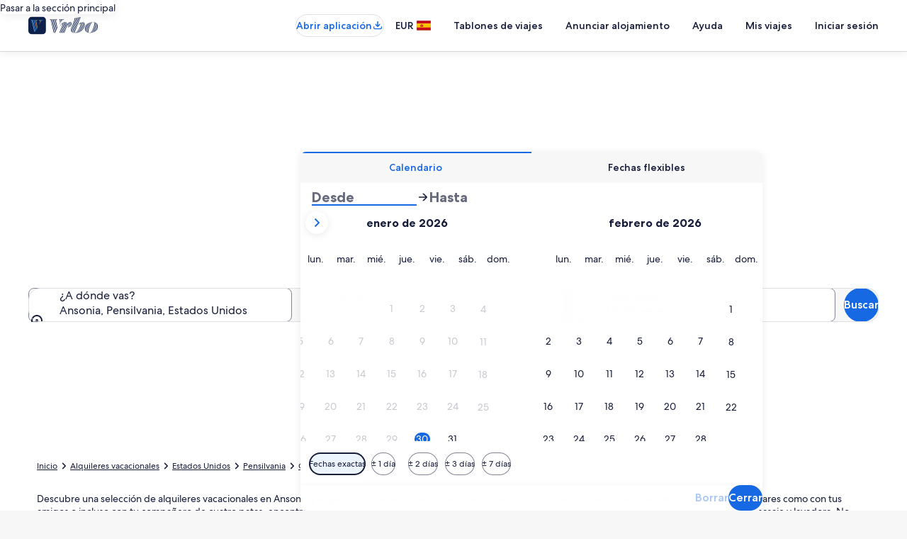

--- FILE ---
content_type: image/svg+xml
request_url: https://forever.travel-assets.com/flex/flexmanager/images/2022/04/06/VRBO-teapot-mark.svg
body_size: 1547
content:
<?xml version="1.0" encoding="UTF-8" standalone="no"?>
<!-- Created with Inkscape (http://www.inkscape.org/) -->

<svg
   width="210mm"
   height="224mm"
   viewBox="0 0 210 224"
   version="1.1"
   id="svg14914"
   inkscape:version="1.1.2 (b8e25be833, 2022-02-05)"
   sodipodi:docname="VRBO-tea-mark.svg"
   xmlns:inkscape="http://www.inkscape.org/namespaces/inkscape"
   xmlns:sodipodi="http://sodipodi.sourceforge.net/DTD/sodipodi-0.dtd"
   xmlns="http://www.w3.org/2000/svg"
   xmlns:svg="http://www.w3.org/2000/svg">
  <sodipodi:namedview
     id="namedview14916"
     pagecolor="#ffffff"
     bordercolor="#111111"
     borderopacity="1"
     inkscape:pageshadow="0"
     inkscape:pageopacity="0"
     inkscape:pagecheckerboard="1"
     inkscape:document-units="px"
     showgrid="false"
     inkscape:zoom="0.26173516"
     inkscape:cx="555.90545"
     inkscape:cy="504.32659"
     inkscape:window-width="1920"
     inkscape:window-height="1017"
     inkscape:window-x="-8"
     inkscape:window-y="-8"
     inkscape:window-maximized="1"
     inkscape:current-layer="layer1"
     units="mm"
     height="296mm" />
  <defs
     id="defs14911" />
  <g
     inkscape:label="Layer 1"
     inkscape:groupmode="layer"
     id="layer1">
    <g
       id="g795"
       transform="matrix(6.1298793,0,0,6.1298793,131.64833,90.457454)"
       style="display:inline">
      <path
         d="m 0,0 h -1.76 c 0.16,0.48 0.32,0.8 0.32,1.29 v 6.4 c 0,0.48 0,0.96 -0.16,1.44 0,0.32 -0.16,0.8 -0.16,1.28 -0.16,0.32 -0.32,0.8 -0.48,1.29 -0.16,0.32 -0.32,0.8 -0.48,1.12 -0.32,0.48 -0.48,0.8 -0.8,1.12 -0.16,0.32 -0.48,0.8 -0.8,1.12 -0.32,0.32 -0.48,0.64 -0.96,0.8 -0.32,0.32 -0.64,0.64 -0.97,0.8 -0.32,0.32 -0.8,0.479999 -1.12,0.799999 -0.48,0.160002 -0.8,0.320002 -1.28,0.480002 C -8.97,18.1 -9.45,18.26 -9.93,18.26 c -0.32,0.16 -0.8,0.16 -1.28,0.32 -0.48,0 -0.8,0 -1.28,0 -0.48,0 -0.96,0 -1.28,-0.16 -0.49,0 -0.97,-0.16 -1.29,-0.16 -0.48,-0.16 -0.96,-0.319999 -1.28,-0.479999 0.8,0.799999 1.76,1.279998 2.73,1.76 0.96,0.479999 1.92,0.639999 3.04,0.799999 1.12,0.16 2.08,0.16 3.2,0 1.12,-0.16 2.09,-0.479999 3.05,-0.960001 C -3.2,19.059999 -2.4,18.42 -1.6,17.780001 -0.8,16.98 0,16.18 0.48,15.22 1.12,14.42 1.6,13.46 1.93,12.34 2.09,11.37 2.25,10.25 2.25,9.13 V 2.41 C 2.25,2.09 2.25,1.77 2.09,1.45 2.09,1.13 1.93,0.96 1.6,0.8 1.44,0.48 1.12,0.32 0.96,0.32 0.64,0.16 0.32,0 0,0 Z"
         style="fill:#cce1f8;fill-opacity:1;fill-rule:nonzero;stroke:none"
         id="path797" />
    </g>
    <g
       id="g799"
       transform="matrix(6.1298793,0,0,6.1298793,20.697517,90.457454)"
       style="display:inline">
      <path
         d="m 0,0 h 18.1 c 0.32,0 0.64,0.16 0.959999,0.32 0.16,0 0.480002,0.16 0.640002,0.48 0.33,0.16 0.49,0.33 0.49,0.65 C 20.35,1.77 20.35,2.09 20.35,2.41 v 6.72 c 0,0.8 0,1.44 -0.159999,2.24 -0.16,0.81 -0.33,1.45 -0.65,2.09 C 19.219999,14.26 18.9,14.9 18.42,15.38 18.1,16.02 17.620001,16.66 17.139999,17.139999 16.5,17.780001 16.02,18.1 15.38,18.58 14.74,19.059999 14.1,19.379999 13.46,19.700001 12.66,19.860001 12.01,20.18 11.21,20.34 10.57,20.5 9.77,20.5 9.13,20.5 h 0.16 c -0.96,0 -1.76,0 -2.4,-0.16 C 6.09,20.18 5.45,19.860001 4.65,19.700001 4,19.379999 3.36,19.059999 2.72,18.58 2.08,18.1 1.6,17.780001 1.12,17.139999 0.48,16.66 0,16.02 -0.32,15.54 -0.8,14.9 -1.12,14.26 -1.44,13.46 -1.76,12.82 -1.92,12.18 -2.08,11.37 -2.24,10.57 -2.24,9.93 -2.24,9.13 V 2.41 c 0,-0.32 0,-0.64 0.16,-0.96 C -1.92,1.13 -1.76,0.96 -1.6,0.8 -1.44,0.48 -1.12,0.32 -0.96,0.32 -0.64,0.16 -0.32,0 0,0 Z"
         style="fill:none;stroke:#364353;stroke-width:2.083;stroke-linecap:round;stroke-linejoin:round;stroke-miterlimit:10;stroke-dasharray:none;stroke-opacity:1"
         id="path801" />
    </g>
    <g
       id="g803"
       transform="matrix(6.1298793,0,0,6.1298793,145.44056,105.23047)"
       style="display:inline">
      <path
         d="m 0,0 h 2.4 c 0.32,0 0.8,0 1.28,0 0.48,0.16 0.8,0.32 1.28,0.48 0.32,0.16 0.8,0.32 1.12,0.64 0.48,0.16 0.8,0.48 1.12,0.8 0.33,0.32 0.49,0.64 0.81,1.12 0.16,0.32 0.48,0.64 0.64,1.12 0.16,0.32 0.32,0.8 0.32,1.28 0.16,0.48 0.16,0.8 0.16,1.28 0,0.48 0,0.96 -0.16,1.28 0,0.48 -0.16,0.96 -0.32,1.29 -0.16,0.48 -0.48,0.8 -0.64,1.28 -0.32,0.32 -0.48,0.64 -0.81,0.96 -0.32,0.32 -0.64,0.64 -1.12,0.8 -0.32,0.32 -0.8,0.48 -1.12,0.64 -0.48,0.16 -0.8,0.32 -1.28,0.48 -0.48,0 -0.96,0.16 -1.28,0.16 h -4.65"
         style="fill:none;stroke:#364353;stroke-width:2.083;stroke-linecap:round;stroke-linejoin:round;stroke-miterlimit:10;stroke-dasharray:none;stroke-opacity:1"
         id="path805" />
    </g>
    <g
       id="g807"
       style="display:inline"
       transform="matrix(6.1298793,0,0,6.1298793,-362.29733,-1776.7039)">
      <path
         d="m 70.330002,311.48999 v -6.88998"
         style="fill:none;stroke:#364353;stroke-width:2.083;stroke-linecap:round;stroke-linejoin:round;stroke-miterlimit:10;stroke-dasharray:none;stroke-opacity:1"
         id="path809" />
    </g>
    <g
       id="g811"
       style="display:inline"
       transform="matrix(6.1298793,0,0,6.1298793,-362.29733,-1776.7039)">
      <path
         d="m 79.459999,290.98999 c 2.239998,4.49002 -4.32,5.93002 -1.120003,10.25"
         style="fill:none;stroke:#364353;stroke-width:2.083;stroke-linecap:round;stroke-linejoin:round;stroke-miterlimit:10;stroke-dasharray:none;stroke-opacity:1"
         id="path813" />
    </g>
    <g
       id="g815"
       transform="matrix(6.1298793,0,0,6.1298793,-362.29733,-1776.7039)"
       style="display:inline">
      <path
         d="m 72.730003,290.98999 c 2.089997,4.49002 -4.480003,5.93002 -1.120002,10.25"
         style="fill:none;stroke:#364353;stroke-width:2.083;stroke-linecap:round;stroke-linejoin:round;stroke-miterlimit:10;stroke-dasharray:none;stroke-opacity:1"
         id="path817" />
    </g>
    <g
       id="g819"
       style="display:inline"
       transform="matrix(6.1298793,0,0,6.1298793,-362.29733,-1776.7039)">
      <path
         d="m 65.839996,290.98999 c 2.25,4.49002 -4.319996,5.93002 -1.119995,10.25"
         style="fill:none;stroke:#364353;stroke-width:2.083;stroke-linecap:round;stroke-linejoin:round;stroke-miterlimit:10;stroke-dasharray:none;stroke-opacity:1"
         id="path821" />
    </g>
    <g
       id="g823"
       transform="matrix(6.1298793,0,0,6.1298793,48.220676,137.59623)"
       style="display:inline">
      <path
         d="M 0,0 C 0,-0.32 0.16,-0.48 0.32,-0.64 0.48,-0.8 0.64,-0.8 0.8,-0.8 h 5.28 c 0.16,0 0.48,0 0.48,0.16 0.16,0.16 0.32,0.32 0.32,0.64 v 5.29 c 0,0.16 -0.16,0.32 -0.32,0.48 0,0.16 -0.32,0.16 -0.48,0.16 H 0.8 C 0.64,5.93 0.48,5.93 0.32,5.77 0.16,5.61 0,5.45 0,5.29 Z"
         style="fill:none;stroke:#364353;stroke-width:2.083;stroke-linecap:round;stroke-linejoin:round;stroke-miterlimit:10;stroke-dasharray:none;stroke-opacity:1"
         id="path825" />
    </g>
  </g>
</svg>


--- FILE ---
content_type: application/javascript
request_url: https://c.travel-assets.com/blossom-flex-ui/blossom-region_auth-container.76c4f84ced67460a48f9.js
body_size: 629
content:
/*@license For license information please refer to blossom-region_auth-container.licenses.txt*/
(self.__LOADABLE_LOADED_CHUNKS__=self.__LOADABLE_LOADED_CHUNKS__||[]).push([[26718],{20413:function(e,t,n){n.r(t),n.d(t,{AuthContainer:function(){return I}});var o,r=n(96540),l=n(1192),i=n(55461),c=n(15938),u=n(76157),E=n(10873),a=function(e,t,n,o){var r,l=arguments.length,i=l<3?t:null===o?o=Object.getOwnPropertyDescriptor(t,n):o;if("object"==typeof Reflect&&"function"==typeof Reflect.decorate)i=Reflect.decorate(e,t,n,o);else for(var c=e.length-1;c>=0;c--)(r=e[c])&&(i=(l<3?r(i):l>3?r(t,n,i):r(t,n))||i);return l>3&&i&&Object.defineProperty(t,n,i),i};!function(e){e.ANONYMOUS="ANONYMOUS",e.IDENTIFIED="IDENTIFIED",e.AUTHENTICATED="AUTHENTICATED",e.IDENTIFIED_AUTHENTICATED="IDENTIFIED_AUTHENTICATED"}(o||(o={}));let I=class extends r.Component{constructor(){super(...arguments),Object.defineProperty(this,"isIdentifiedAuthenticated",{enumerable:!0,configurable:!0,writable:!0,value:(e,t)=>t===o.IDENTIFIED_AUTHENTICATED&&(e===i.AuthenticationState.IDENTIFIED||e===i.AuthenticationState.AUTHENTICATED)})}render(){const{templateComponent:e,flexModuleModelStore:t,blossomComponent:n,context:o}=this.props;if(!(0,u.y)(e,t))return null;const{authLevel:l}=e.config,i=null==o?void 0:o.user.authState;return this.isIdentifiedAuthenticated(i,l)||i===l?r.createElement(E.kw,{templateComponent:e,blossomComponent:n}):null}};I=a([l.withLocalization,(0,c.inject)("flexModuleModelStore","context")],I),t.default=I}}]);
//# sourceMappingURL=https://bernie-assets.s3.us-west-2.amazonaws.com/blossom-flex-ui/blossom-region_auth-container.76c4f84ced67460a48f9.js.map